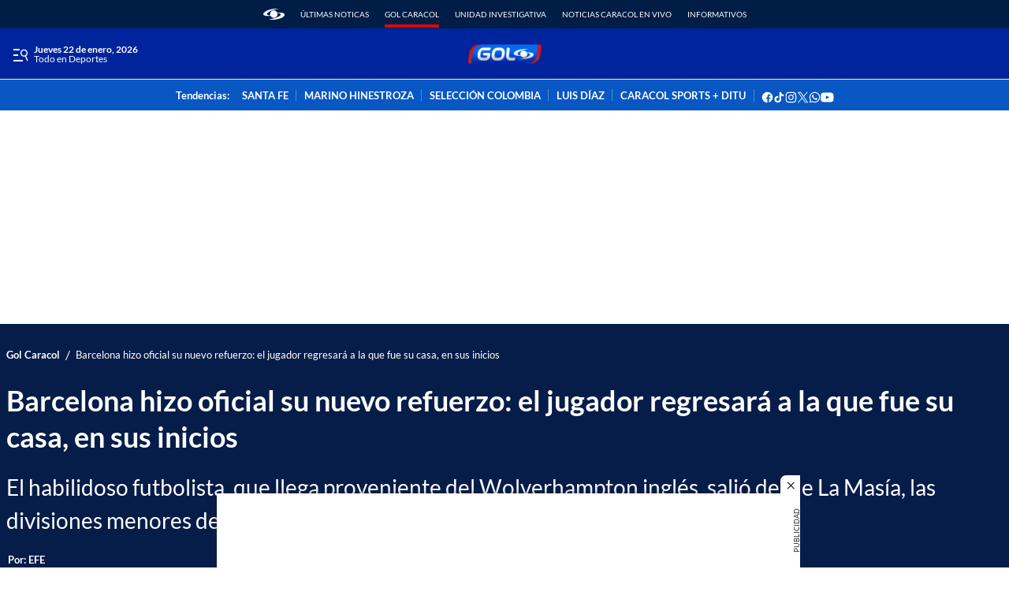

--- FILE ---
content_type: image/svg+xml
request_url: https://caracoltv.brightspotcdn.com/resource/00000170-1bb9-d093-affc-bff94caa0000/styleguide/assets/icons/listIconGol.25e82f3737c04699cd66944bcae80fad.svg
body_size: 175
content:
<svg width="20" height="20" viewBox="0 0 24 24" xmlns="http://www.w3.org/2000/svg">
    <path d="M8.801 0a6.775 6.775 0 0 0-6.716 5.883L.019 21.458a2.09 2.09 0 0 0 2.073 2.366h12.985a6.775 6.775 0 0 0 6.717-5.884L23.86 2.366c.011-.08.017-.16.018-.24V2.05A2.091 2.091 0 0 0 21.787 0H8.801z" fill="#E10600"/>
</svg>
